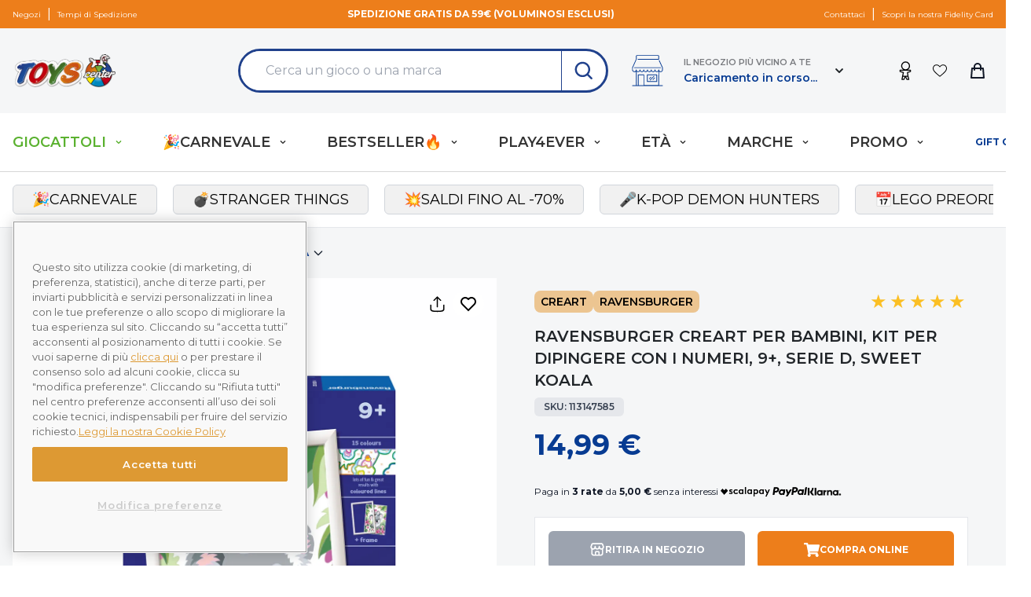

--- FILE ---
content_type: image/svg+xml
request_url: https://media.toys.prenatal-services.com/2024/09/4266aa1b-droni_e_modellini.svg
body_size: 873
content:
<svg id="Raggruppa_2063" data-name="Raggruppa 2063" xmlns="http://www.w3.org/2000/svg" xmlns:xlink="http://www.w3.org/1999/xlink" width="61.07" height="61.081" viewBox="0 0 61.07 61.081">
  <defs>
    <clipPath id="clip-path">
      <rect id="Rettangolo_1895" data-name="Rettangolo 1895" width="61.07" height="61.081" fill="#d9d9d9"/>
    </clipPath>
  </defs>
  <g id="Raggruppa_2062" data-name="Raggruppa 2062" clip-path="url(#clip-path)">
    <path id="Tracciato_1345" data-name="Tracciato 1345" d="M30.579,0A30.541,30.541,0,1,1,0,30.408,30.463,30.463,0,0,1,30.579,0M55.825,26.83A25.436,25.436,0,0,0,29.441,4.993c-14.673.68-23.141,12.459-24.1,21.78a4.137,4.137,0,0,0,.482.054c4.062-.006,8.124-.006,12.185-.046a1.581,1.581,0,0,0,.881-.47c1.446-1.295,2.767-2.755,4.323-3.9a11.5,11.5,0,0,1,9.935-2.129,17.24,17.24,0,0,1,8.91,6,1.3,1.3,0,0,0,1.115.528c3.561-.013,7.121.007,10.682.016.635,0,1.27,0,1.967,0M34.288,55.8c12.063-1.606,20.452-11.955,21.4-21.174a4.449,4.449,0,0,0-.486-.052c-3.812,0-7.623-.007-11.434.006a3.546,3.546,0,0,0-1.058.192,11.6,11.6,0,0,0-7.843,8.187,24.177,24.177,0,0,0-.583,7.118c-.008,1.888,0,3.777,0,5.722M5.365,34.678C6.939,45.63,16.193,54.2,25.994,55.638v-.911c0-2.7.052-5.4-.023-8.095a16.944,16.944,0,0,0-.512-3.782,12.285,12.285,0,0,0-4.446-6.481,8.768,8.768,0,0,0-6.238-1.719c-3.108.114-6.224.028-9.41.028m31.873-4.121a6.693,6.693,0,1,0-6.682,6.68,6.709,6.709,0,0,0,6.682-6.68" transform="translate(0 0)" fill="#d9d9d9"/>
  </g>
</svg>
